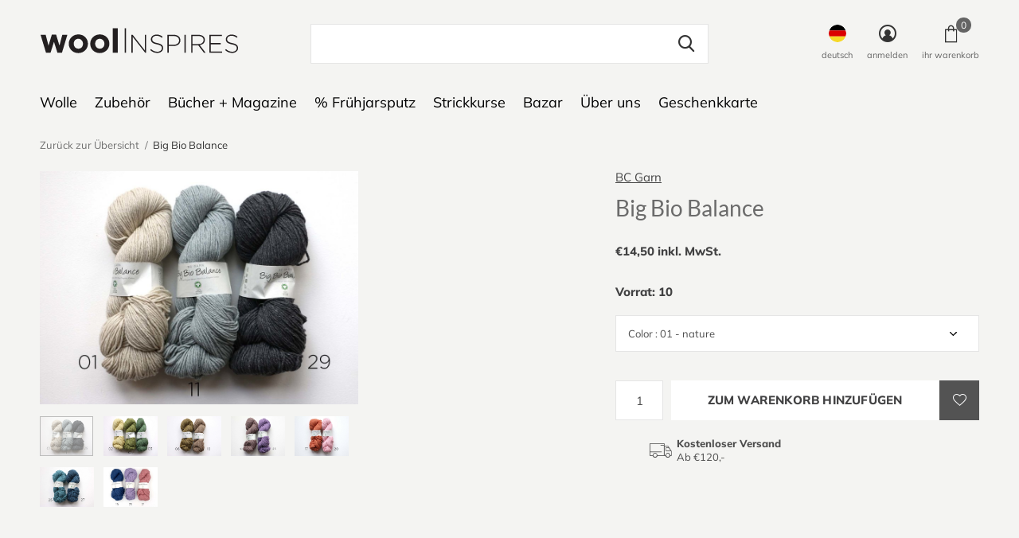

--- FILE ---
content_type: text/html;charset=utf-8
request_url: https://www.woolinspires.com/de/big-bio-balance.html
body_size: 12498
content:
<!doctype html>
<html class="new no-usp " lang="de" dir="ltr">
	<head>
        <meta charset="utf-8"/>
<!-- [START] 'blocks/head.rain' -->
<!--

  (c) 2008-2026 Lightspeed Netherlands B.V.
  http://www.lightspeedhq.com
  Generated: 03-01-2026 @ 20:35:17

-->
<link rel="canonical" href="https://www.woolinspires.com/de/big-bio-balance.html"/>
<link rel="alternate" href="https://www.woolinspires.com/de/index.rss" type="application/rss+xml" title="Neue Produkte"/>
<meta name="robots" content="noodp,noydir"/>
<meta property="og:url" content="https://www.woolinspires.com/de/big-bio-balance.html?source=facebook"/>
<meta property="og:site_name" content="Compagnie des Laines s.à r.l."/>
<meta property="og:title" content="Big Bio Balance"/>
<meta property="og:image" content="https://cdn.webshopapp.com/shops/313170/files/426714108/bc-garn-big-bio-balance.jpg"/>
<!--[if lt IE 9]>
<script src="https://cdn.webshopapp.com/assets/html5shiv.js?2025-02-20"></script>
<![endif]-->
<!-- [END] 'blocks/head.rain' -->
		<meta charset="utf-8">
		<meta http-equiv="x-ua-compatible" content="ie=edge">
		<title>Big Bio Balance - Compagnie des Laines s.à r.l.</title>
		<meta name="description" content="">
		<meta name="keywords" content="BC, Garn, Big, Bio, Balance">
		<meta name="theme-color" content="#ffffff">
		<meta name="MobileOptimized" content="320">
		<meta name="HandheldFriendly" content="true">
		<meta name="viewport" content="width=device-width,initial-scale=1,maximum-scale=1,viewport-fit=cover,shrink-to-fit=no">
		<meta name="author" content="https://www.dmws.nl">
		<link rel="preload" as="style" href="https://cdn.webshopapp.com/assets/gui-2-0.css?2025-02-20">
		<link rel="preload" as="style" href="https://cdn.webshopapp.com/assets/gui-responsive-2-0.css?2025-02-20">
				<link rel="preload" as="style" href="https://cdn.webshopapp.com/shops/313170/themes/175475/assets/fixed.css?20251205153430">
    <link rel="preload" as="style" href="https://cdn.webshopapp.com/shops/313170/themes/175475/assets/screen.css?20251205153430">
		<link rel="preload" as="style" href="https://cdn.webshopapp.com/shops/313170/themes/175475/assets/custom.css?20251205153430">
		<link rel="preload" as="font" href="https://cdn.webshopapp.com/shops/313170/themes/175475/assets/icomoon.woff2?20251205153430">
		<link rel="preload" as="script" href="https://cdn.webshopapp.com/assets/jquery-1-9-1.js?2025-02-20">
		<link rel="preload" as="script" href="https://cdn.webshopapp.com/assets/jquery-ui-1-10-1.js?2025-02-20">
		<link rel="preload" as="script" href="https://cdn.webshopapp.com/shops/313170/themes/175475/assets/scripts.js?20251205153430">
		<link rel="preload" as="script" href="https://cdn.webshopapp.com/shops/313170/themes/175475/assets/custom.js?20251205153430">
    <link rel="preload" as="script" href="https://cdn.webshopapp.com/assets/gui.js?2025-02-20">
			<link rel="stylesheet" media="screen" href="https://cdn.webshopapp.com/assets/gui-2-0.css?2025-02-20">
		<link rel="stylesheet" media="screen" href="https://cdn.webshopapp.com/assets/gui-responsive-2-0.css?2025-02-20">
    <link rel="stylesheet" media="screen" href="https://cdn.webshopapp.com/shops/313170/themes/175475/assets/fixed.css?20251205153430">
		<link rel="stylesheet" media="screen" href="https://cdn.webshopapp.com/shops/313170/themes/175475/assets/screen.css?20251205153430">
		<link rel="stylesheet" media="screen" href="https://cdn.webshopapp.com/shops/313170/themes/175475/assets/custom.css?20251205153430">
		<link rel="icon" type="image/x-icon" href="https://cdn.webshopapp.com/shops/313170/themes/175475/v/473576/assets/favicon.png?20210119131358">
		<link rel="apple-touch-icon" href="https://cdn.webshopapp.com/shops/313170/themes/175475/assets/apple-touch-icon.png?20251205153430">
		<link rel="mask-icon" href="https://cdn.webshopapp.com/shops/313170/themes/175475/assets/safari-pinned-tab.svg?20251205153430" color="#000000">
		<link rel="manifest" href="https://cdn.webshopapp.com/shops/313170/themes/175475/assets/manifest.json?20251205153430">
		<link rel="preconnect" href="https://ajax.googleapis.com">
		<link rel="preconnect" href="//cdn.webshopapp.com/">
			<link rel="dns-prefetch" href="https://ajax.googleapis.com">
		<link rel="dns-prefetch" href="//cdn.webshopapp.com/">	
    <script src="https://cdn.webshopapp.com/assets/jquery-1-9-1.js?2025-02-20"></script>
   <script src="https://cdn.webshopapp.com/assets/jquery-ui-1-10-1.js?2025-02-20"></script>
   
		<meta name="msapplication-config" content="https://cdn.webshopapp.com/shops/313170/themes/175475/assets/browserconfig.xml?20251205153430">
<meta property="og:title" content="Big Bio Balance">
<meta property="og:type" content="website"> 
<meta property="og:description" content="">
<meta property="og:site_name" content="Compagnie des Laines s.à r.l.">
<meta property="og:url" content="https://www.woolinspires.com/">
<meta property="og:image" content="https://cdn.webshopapp.com/shops/313170/files/426714108/300x250x2/bc-garn-big-bio-balance.jpg">
<meta itemprop="price" content="14.50"><meta itemprop="priceCurrency" content="EUR">
<meta name="twitter:title" content="Big Bio Balance">
<meta name="twitter:description" content="">
<meta name="twitter:site" content="Compagnie des Laines s.à r.l.">
<meta name="twitter:card" content="https://cdn.webshopapp.com/shops/313170/themes/175475/assets/logo.png?20251205153430">
<meta name="twitter:image" content="https://cdn.webshopapp.com/shops/313170/themes/175475/v/473719/assets/banner-grid-banner-1-image.jpg?20210119135403">
<script type="application/ld+json">
  [
        {
      "@context": "http://schema.org",
      "@type": "Product", 
      "name": "BC Garn Big Bio Balance",
      "url": "https://www.woolinspires.com/de/big-bio-balance.html",
      "brand": "BC Garn",            "image": "https://cdn.webshopapp.com/shops/313170/files/426714108/300x250x2/bc-garn-big-bio-balance.jpg",                        "offers": {
        "@type": "Offer",
        "price": "14.50",        "url": "https://www.woolinspires.com/de/big-bio-balance.html",
        "priceValidUntil": "2027-01-03",
        "priceCurrency": "EUR",
          "availability": "https://schema.org/InStock",
          "inventoryLevel": "10"
              }
          },
        {
      "@context": "http://schema.org/",
      "@type": "Organization",
      "url": "https://www.woolinspires.com/",
      "name": "Compagnie des Laines s.à r.l.",
      "legalName": "Compagnie des Laines s.à r.l.",
      "description": "",
      "logo": "https://cdn.webshopapp.com/shops/313170/themes/175475/assets/logo.png?20251205153430",
      "image": "https://cdn.webshopapp.com/shops/313170/themes/175475/v/473719/assets/banner-grid-banner-1-image.jpg?20210119135403",
      "contactPoint": {
        "@type": "ContactPoint",
        "contactType": "Customer service",
        "telephone": "+ 352 621 46 00 04"
      },
      "address": {
        "@type": "PostalAddress",
        "streetAddress": "78, boulevard Napoléon L ",
        "addressLocality": "L - 2210 Luxembourg",
        "postalCode": "",
        "addressCountry": "DE"
      }
         
    },
    { 
      "@context": "http://schema.org", 
      "@type": "WebSite", 
      "url": "https://www.woolinspires.com/", 
      "name": "Compagnie des Laines s.à r.l.",
      "description": "",
      "author": [
        {
          "@type": "Organization",
          "url": "https://www.dmws.nl/",
          "name": "DMWS B.V.",
          "address": {
            "@type": "PostalAddress",
            "streetAddress": "Klokgebouw 195 (Strijp-S)",
            "addressLocality": "Eindhoven",
            "addressRegion": "NB",
            "postalCode": "5617 AB",
            "addressCountry": "NL"
          }
        }
      ]
    }
  ]
</script>    	</head>
	<body>
  	    <ul class="hidden-data hidden"><li>313170</li><li>175475</li><li>ja</li><li>de</li><li>live</li><li>info//woolinspires/com</li><li>https://www.woolinspires.com/de/</li></ul><div id="root" ><header id="top" class=" static"><p id="logo" ><a href="https://www.woolinspires.com/de/" accesskey="h"><img src="https://cdn.webshopapp.com/shops/313170/files/354803427/woolinspires-logo-co.svg" alt="Compagnie des Laines s.à r.l."></a></p><nav id="skip"><ul><li><a href="#nav" accesskey="n">Ga naar navigatie (n)</a></li><li><a href="#content" accesskey="c">Ga naar inhoud (c)</a></li><li><a href="#footer" accesskey="f">Ga naar footer (f)</a></li></ul></nav><nav id="nav" aria-label="Wählen Sie eine Kategorie" class=""><ul><li ><a  href="https://www.woolinspires.com/de/wolle/">Wolle</a><div><div><h3><a href="https://www.woolinspires.com/de/wolle/alle-andere-garne/">alle andere Garne</a></h3><ul><li><a href="https://www.woolinspires.com/de/wolle/alle-andere-garne/mohair/">Mohair</a></li><li><a href="https://www.woolinspires.com/de/wolle/alle-andere-garne/tweed/">Tweed</a></li></ul></div><div><h3><a href="https://www.woolinspires.com/de/wolle/ganzjahresgarne/">Ganzjahresgarne</a></h3></div><div><h3><a href="https://www.woolinspires.com/de/wolle/wintergarne/">Wintergarne</a></h3></div><div><h3><a href="https://www.woolinspires.com/de/wolle/sommergarne/">Sommergarne</a></h3></div><div><h3><a href="https://www.woolinspires.com/de/wolle/sockengarn/">Sockengarn</a></h3></div></div></li><li ><a  href="https://www.woolinspires.com/de/zubehoer/">Zubehör</a><div><div><h3><a href="https://www.woolinspires.com/de/zubehoer/stricknadeln/">Stricknadeln</a></h3><ul><li><a href="https://www.woolinspires.com/de/zubehoer/stricknadeln/stricknadeln/">Stricknadeln</a><ul class="mobily-only"><li><a href="https://www.woolinspires.com/de/zubehoer/stricknadeln/stricknadeln/stricknadeln/">Stricknadeln</a></li><li><a href="https://www.woolinspires.com/de/zubehoer/stricknadeln/stricknadeln/rundstricknadeln/">Rundstricknadeln</a></li><li><a href="https://www.woolinspires.com/de/zubehoer/stricknadeln/stricknadeln/wechselsysteme/">Wechselsysteme</a><ul><li><a href="https://www.woolinspires.com/de/zubehoer/stricknadeln/stricknadeln/wechselsysteme/spitzen-kabel/">Spitzen + Kabel</a></li></ul></li><li><a href="https://www.woolinspires.com/de/zubehoer/stricknadeln/stricknadeln/nadelspiel/">Nadelspiel </a><ul><li><a href="https://www.woolinspires.com/de/zubehoer/stricknadeln/stricknadeln/nadelspiel/crasytrio/">CraSyTrio</a></li></ul></li></ul></li><li><a href="https://www.woolinspires.com/de/zubehoer/stricknadeln/haken/">Haken</a></li></ul></div><div><h3><a href="https://www.woolinspires.com/de/zubehoer/zubehoer/">Zubehör</a></h3><ul><li><a href="https://www.woolinspires.com/de/zubehoer/zubehoer/wollnadeln/">Wollnadeln</a></li><li><a href="https://www.woolinspires.com/de/zubehoer/zubehoer/zopfnadeln/">Zopfnadeln</a></li><li><a href="https://www.woolinspires.com/de/zubehoer/zubehoer/reihenzaehler/">Reihenzähler</a></li><li><a href="https://www.woolinspires.com/de/zubehoer/zubehoer/stecknadeln/">Stecknadeln</a></li><li><a href="https://www.woolinspires.com/de/zubehoer/zubehoer/messgeraete/">Messgeräte</a></li><li><a href="https://www.woolinspires.com/de/zubehoer/zubehoer/maschenmarkierer/">Maschenmarkierer</a></li><li><a href="https://www.woolinspires.com/de/zubehoer/zubehoer/keine-masche-wird-verloren/">Keine Masche wird verloren</a></li><li><a href="https://www.woolinspires.com/de/zubehoer/zubehoer/marking-boards/">marking boards</a></li><li><a href="https://www.woolinspires.com/de/zubehoer/zubehoer/maschenhalter/">Maschenhalter</a></li></ul></div><div><h3><a href="https://www.woolinspires.com/de/zubehoer/blockieren/">Blockieren</a></h3></div><div><h3><a href="https://www.woolinspires.com/de/zubehoer/kurzwaren/">Kurzwaren</a></h3><ul><li><a href="https://www.woolinspires.com/de/zubehoer/kurzwaren/diy/">DIY</a></li><li><a href="https://www.woolinspires.com/de/zubehoer/kurzwaren/scheeren/">Scheeren</a></li><li><a href="https://www.woolinspires.com/de/zubehoer/kurzwaren/mending/">Mending</a></li></ul></div><div><h3><a href="https://www.woolinspires.com/de/zubehoer/taschen/">Taschen</a></h3></div><div><h3><a href="https://www.woolinspires.com/de/zubehoer/accessoires-tricot/">accessoires tricot</a></h3></div><div><h3><a href="https://www.woolinspires.com/de/zubehoer/waschen-und-pflegen/">Waschen und Pflegen</a></h3></div><div><h3><a href="https://www.woolinspires.com/de/zubehoer/sticken/">Sticken</a></h3></div><div><h3><a href="https://www.woolinspires.com/de/zubehoer/lavage/">Lavage</a></h3></div></div></li><li ><a  href="https://www.woolinspires.com/de/buecher-magazine/">Bücher + Magazine</a><div><div><h3><a href="https://www.woolinspires.com/de/buecher-magazine/buecher/">Bücher</a></h3></div><div><h3><a href="https://www.woolinspires.com/de/buecher-magazine/magazine/">Magazine</a></h3></div></div></li><li ><a  href="https://www.woolinspires.com/de/fruehjarsputz/">% Frühjarsputz</a></li><li ><a  href="https://www.woolinspires.com/de/strickkurse/">Strickkurse</a></li><li ><a  href="https://www.woolinspires.com/de/bazar/">Bazar</a><div><div><h3><a href="https://www.woolinspires.com/de/bazar/filz-und-weiteres/">Filz und weiteres</a></h3></div></div></li><li ><a  href="https://www.woolinspires.com/de/ueber-uns/">Über uns</a></li><li ><a  href="https://www.woolinspires.com/de/buy-gift-card/">Geschenkkarte</a></li></ul><ul><li class="search"><a href="./"><i class="icon-zoom2"></i><span>suchen</span></a></li><li class="lang"><a class="nl" href="./"><img src="https://cdn.webshopapp.com/shops/313170/themes/175475/assets/flag-de.svg?20251205153430" alt="Deutsch" width="22" height="22"><span>deutsch</span></a><ul><li><a title="Deutsch" lang="de" href="https://www.woolinspires.com/de/go/product/140872446"><img src="https://cdn.webshopapp.com/shops/313170/themes/175475/assets/flag-de.svg?20251205153430" alt="Deutsch" width="18" height="18"><span>Deutsch</span></a></li><li><a title="English" lang="en" href="https://www.woolinspires.com/en/go/product/140872446"><img src="https://cdn.webshopapp.com/shops/313170/themes/175475/assets/flag-en.svg?20251205153430" alt="English" width="18" height="18"><span>English</span></a></li><li><a title="Français" lang="fr" href="https://www.woolinspires.com/fr/go/product/140872446"><img src="https://cdn.webshopapp.com/shops/313170/themes/175475/assets/flag-fr.svg?20251205153430" alt="Français" width="18" height="18"><span>Français</span></a></li></ul></li><li class="login"><a href=""><i class="icon-user-circle"></i><span>anmelden</span></a></li><li class="fav"><a class="open-login"><i class="icon-heart-strong"></i><span>wunschzettel</span><span class="no items" data-wishlist-items>0</span></a></li><li class="cart"><a href="https://www.woolinspires.com/de/cart/"><i class="icon-bag3"></i><span>ihr warenkorb</span><span class="no">0</span></a></li></ul></nav><form action="https://www.woolinspires.com/de/search/" method="get" id="formSearch" data-search-type="desktop"><p><label for="q">Suchen...</label><input id="q" name="q" type="search" value="" autocomplete="off" required data-input="desktop"><button type="submit">Suchen</button></p><div class="search-autocomplete" data-search-type="desktop"><ul class="list-cart small m0"></ul></div></form><div class="module-product-bar"><figure><img src="https://dummyimage.com/45x45/fff.png/fff" data-src="https://cdn.webshopapp.com/shops/313170/files/426714108/90x90x1/big-bio-balance.jpg" alt="Big Bio Balance" width="45" height="45"></figure><h3>BC Garn Big Bio Balance</h3><p class="price">
      €14,50
          </p><p class="link-btn"><a href="https://www.woolinspires.com/de/cart/add/278129627/">Zum Warenkorb hinzufügen</a></p></div></header><main id="content"><nav class="nav-breadcrumbs desktop-only"><ul><li><a href="https://www.woolinspires.com/de/">Zurück zur Übersicht</a></li><li>Big Bio Balance</li></ul></nav><article class="module-product"><ul class="list-slider"><li ><a data-fancybox-group="gallery" href="https://cdn.webshopapp.com/shops/313170/files/426714108/image.jpg"><img src="https://cdn.webshopapp.com/shops/313170/files/426714108/900x660x1/bc-garn-big-bio-balance.jpg" alt="Big Bio Balance" ></a><ul class="label"><li class="btn  active mobile-only"><a href="javascript:;" class="add-to-wishlist" data-url="https://www.woolinspires.com/de/account/wishlistAdd/140872446/?variant_id=278129627" data-id="140872446"><i class="icon-heart-outline"></i><span>Zur Wunschliste hinzufügen</span></a></li></ul></li><li ><a data-fancybox-group="gallery" href="https://cdn.webshopapp.com/shops/313170/files/426714076/image.jpg"><img src="https://cdn.webshopapp.com/shops/313170/files/426714076/900x660x1/bc-garn-big-bio-balance.jpg" alt="Big Bio Balance" ></a></li><li ><a data-fancybox-group="gallery" href="https://cdn.webshopapp.com/shops/313170/files/426714109/image.jpg"><img src="https://cdn.webshopapp.com/shops/313170/files/426714109/900x660x1/bc-garn-big-bio-balance.jpg" alt="Big Bio Balance" ></a></li><li ><a data-fancybox-group="gallery" href="https://cdn.webshopapp.com/shops/313170/files/426714110/image.jpg"><img src="https://cdn.webshopapp.com/shops/313170/files/426714110/900x660x1/bc-garn-big-bio-balance.jpg" alt="Big Bio Balance" ></a></li><li ><a data-fancybox-group="gallery" href="https://cdn.webshopapp.com/shops/313170/files/426714111/image.jpg"><img src="https://cdn.webshopapp.com/shops/313170/files/426714111/900x660x1/bc-garn-big-bio-balance.jpg" alt="Big Bio Balance" ></a></li><li ><a data-fancybox-group="gallery" href="https://cdn.webshopapp.com/shops/313170/files/426714113/image.jpg"><img src="https://cdn.webshopapp.com/shops/313170/files/426714113/900x660x1/bc-garn-big-bio-balance.jpg" alt="Big Bio Balance" ></a></li><li ><a data-fancybox-group="gallery" href="https://cdn.webshopapp.com/shops/313170/files/472714549/image.jpg"><img src="https://cdn.webshopapp.com/shops/313170/files/472714549/900x660x1/bc-garn-big-bio-balance.jpg" alt="Big Bio Balance" ></a></li></ul><div><header><p><a href="https://www.woolinspires.com/de/brands/bc-garn/">BC Garn</a></p><h1>Big Bio Balance</h1></header><form action="https://www.woolinspires.com/de/cart/add/278129627/" id="product_configure_form" method="post" class="form-product" data-url="https://www.woolinspires.com/de/cart/add/278129627/"><div class="fieldset"><p class="price">
          €14,50 inkl. MwSt.
                                                </p><p class="in-stock-positive"><span class="strong">
                                      Vorrat: 10              
              
                                  </span></p><p><label for="custom-variant-selection" class="hidden">Bitte wählen Sie</label><select id="custom-variant-selection" name="fpm" data-link="Show size chart" data-href="./" onchange="location = this.value;"><option value="https://www.woolinspires.com/de/big-bio-balance.html?id=278129627" selected >Color : 01 - nature</option><option value="https://www.woolinspires.com/de/big-bio-balance.html?id=280851504"  >Color : 02 - jaune pâle</option><option value="https://www.woolinspires.com/de/big-bio-balance.html?id=281817589"  >Color : 03 - herbe</option><option value="https://www.woolinspires.com/de/big-bio-balance.html?id=280851430"  >Color : 04 - anis</option><option value="https://www.woolinspires.com/de/big-bio-balance.html?id=280851431"  >Color : 06 - mousse</option><option value="https://www.woolinspires.com/de/big-bio-balance.html?id=281817596"  >Color : 10 - taupe</option><option value="https://www.woolinspires.com/de/big-bio-balance.html?id=281817641"  >Color : 11 - argenté</option><option value="https://www.woolinspires.com/de/big-bio-balance.html?id=315610873"  >Color : 14 - graphite</option><option value="https://www.woolinspires.com/de/big-bio-balance.html?id=285517171"  >Color : 15 - navy</option><option value="https://www.woolinspires.com/de/big-bio-balance.html?id=280851432"  >Color : 17 - orange</option><option value="https://www.woolinspires.com/de/big-bio-balance.html?id=281817651"  >Color : 18 - sable</option><option value="https://www.woolinspires.com/de/big-bio-balance.html?id=281817664"  >Color : 20 - rose</option><option value="https://www.woolinspires.com/de/big-bio-balance.html?id=302955557"  >Color : 21 - rouge pâle</option><option value="https://www.woolinspires.com/de/big-bio-balance.html?id=281817684"  >Color : 23 - lila</option><option value="https://www.woolinspires.com/de/big-bio-balance.html?id=280851433"  >Color : 25 - océan</option><option value="https://www.woolinspires.com/de/big-bio-balance.html?id=280851434"  >Color : 27 - marine</option><option value="https://www.woolinspires.com/de/big-bio-balance.html?id=280851439"  >Color : 29 - anthracite</option><option value="https://www.woolinspires.com/de/big-bio-balance.html?id=315611465"  >Color : 34 - dusty pink</option><option value="https://www.woolinspires.com/de/big-bio-balance.html?id=311301631"  >Color : 35 - bleu foncé</option><option value="https://www.woolinspires.com/de/big-bio-balance.html?id=314963549"  >Color : 36 - brown</option></select></p><input type="hidden" name="bundle_id" id="product_configure_bundle_id" value=""><div class="product-configure"><div class="product-configure-options" aria-label="Select an option of the product. This will reload the page to show the new option." role="region"><div class="product-configure-options-option"><label for="product_configure_option_color">Color: <em aria-hidden="true">*</em></label><select name="matrix[color]" id="product_configure_option_color" onchange="document.getElementById('product_configure_form').action = 'https://www.woolinspires.com/de/product/matrix/140872446/'; document.getElementById('product_configure_form').submit();" aria-required="true"><option value="01+-+nature" selected="selected">01 - nature</option><option value="02+-+jaune+p%C3%A2le">02 - jaune pâle</option><option value="03+-+herbe">03 - herbe</option><option value="04+-+anis">04 - anis</option><option value="06+-+mousse">06 - mousse</option><option value="10+-+taupe">10 - taupe</option><option value="11+-+argent%C3%A9">11 - argenté</option><option value="14+-+graphite">14 - graphite</option><option value="15+-+navy">15 - navy</option><option value="17+-+orange">17 - orange</option><option value="18+-+sable">18 - sable</option><option value="20+-+rose">20 - rose</option><option value="21+-+rouge+p%C3%A2le">21 - rouge pâle</option><option value="23+-+lila">23 - lila</option><option value="25+-+oc%C3%A9an">25 - océan</option><option value="27+-+marine">27 - marine</option><option value="29+-+anthracite">29 - anthracite</option><option value="34+-+dusty+pink">34 - dusty pink</option><option value="35+-+bleu+fonc%C3%A9">35 - bleu foncé</option><option value="36+-+brown">36 - brown</option></select><div class="product-configure-clear"></div></div></div><input type="hidden" name="matrix_non_exists" value=""></div></div><p class="submit m15"><input type="number" name="quantity" value="1"><button class="add-to-cart-button" type="submit">Zum Warenkorb hinzufügen</button><a href="javascript:;" class="open-login"><i class="icon-heart-outline"></i><span>Login für die wishlist</span></a></p><ul class="list-usp"><li><i class="icon-truck"></i><span class="strong">Kostenloser Versand</span> Ab €120,-</li></ul></form></div></article><div class="cols-d m70 product-content"><article><h5 class="s28 m10">Produktbeschreibung</h5><p>55% zertifizierte reine Bio-Wolle, 45 % zertifizierte reine Bio-Baumwolle<br />100 gr / 230 m</p><p>Aig 3.75 - 5 mm<br />Feinheit 10 x 10 cm - 18 M. x 27 R.</p><p>Eine dicke Mischung aus Wolle und Baumwolle, gut gemacht. Wir brauchten eine dickere Wollmischung für die Übergangszeit. Das Garn hat einen weichen Touch, bleibt fest und seine Garndefinition ist der von Baumwolle sehr ähnlich. Es ist die dickere Version des Klassikers Bio Balance.</p><p>Zurzeit stricke ich die Strickjacke <a href="https://www.ravelry.com/patterns/dont-ask">Don't ask</a> von Isabell Kraemer. (Siehe Foto der contiguous Schultermethode). Aber ein nächstes Projekt könnte der <a href="https://www.ravelry.com/patterns/library/super-simple-summer-sweater">Super Simple Summer Pullover</a> von Joji Locatelli sein.</p></article></div><article class="m40"><header class="heading-mobile text-left"><h5 class="s28 m10">Verwandte Produkte</h5></header><ul class="list-collection slider"><li class=" " data-url="https://www.woolinspires.com/de/bio-balance.html?format=json" data-image-size="410x610x"><div class="img"><figure><a href="https://www.woolinspires.com/de/bio-balance.html"><img src="https://dummyimage.com/900x660/fff.png/fff" data-src="https://cdn.webshopapp.com/shops/313170/files/474669690/900x660x1/bio-balance.jpg" alt="Bio Balance" width="310" height="430" class="first-image"></a></figure><form action="https://www.woolinspires.com/de/cart/add/237608274/" method="post" class="variant-select-snippet" data-novariantid="118617129" data-problem="https://www.woolinspires.com/de/bio-balance.html"><p><span class="variant"><select></select></span><button class="add-size-to-cart full-width" type="">Zum Warenkorb hinzufügen</button></p></form><p class="btn"><a href="javascript:;" class="open-login"><i class="icon-heart"></i><span>Login für die wishlist</span></a></p></div><ul class="label"></ul><p>BC Garn</p><h3 ><a href="https://www.woolinspires.com/de/bio-balance.html">Bio Balance</a></h3><p class="price">€6,90              </p></li><li class=" " data-url="https://www.woolinspires.com/de/fino-organic-cotton-organic-wool.html?format=json" data-image-size="410x610x"><div class="img"><figure><a href="https://www.woolinspires.com/de/fino-organic-cotton-organic-wool.html"><img src="https://dummyimage.com/900x660/fff.png/fff" data-src="https://cdn.webshopapp.com/shops/313170/files/397190488/900x660x1/fino-organic-cotton-organic-wool.jpg" alt="Fino - organic cotton + organic wool" width="310" height="430" class="first-image"></a></figure><form action="https://www.woolinspires.com/de/cart/add/259396619/" method="post" class="variant-select-snippet" data-novariantid="122264478" data-problem="https://www.woolinspires.com/de/fino-organic-cotton-organic-wool.html"><p><span class="variant"><select></select></span><button class="add-size-to-cart full-width" type="">Zum Warenkorb hinzufügen</button></p></form><p class="btn"><a href="javascript:;" class="open-login"><i class="icon-heart"></i><span>Login für die wishlist</span></a></p></div><ul class="label"></ul><p>Onion</p><h3 ><a href="https://www.woolinspires.com/de/fino-organic-cotton-organic-wool.html">Fino - organic cotton + organic wool</a></h3><p class="price">€3,90              </p></li><li class=" " data-url="https://www.woolinspires.com/de/mondim-118774339.html?format=json" data-image-size="410x610x"><div class="img"><figure><a href="https://www.woolinspires.com/de/mondim-118774339.html"><img src="https://dummyimage.com/900x660/fff.png/fff" data-src="https://cdn.webshopapp.com/shops/313170/files/420661276/900x660x1/mondim.jpg" alt="Mondim" width="310" height="430" class="first-image"></a></figure><form action="https://www.woolinspires.com/de/cart/add/237864807/" method="post" class="variant-select-snippet" data-novariantid="118774339" data-problem="https://www.woolinspires.com/de/mondim-118774339.html"><p><span class="variant"><select></select></span><button class="add-size-to-cart full-width" type="">Zum Warenkorb hinzufügen</button></p></form><p class="btn"><a href="javascript:;" class="open-login"><i class="icon-heart"></i><span>Login für die wishlist</span></a></p></div><ul class="label"></ul><p>Retrosaria Rosa Pomar</p><h3 ><a href="https://www.woolinspires.com/de/mondim-118774339.html">Mondim</a></h3><p class="price">€10,70              </p></li></ul></article></main><aside id="cart"><h5>Ihr Warenkorb</h5><p>
    Keine Artikel in Ihrem Warenkorb...
  </p><p class="submit"><span><span>Kostenlose Lieferung ab Betrag</span> €120,00</span><span class="strong"><span>Gesamt inkl. MwSt</span> €0,00</span><a href="https://www.woolinspires.com/de/cart/">Kasse</a></p></aside><form action="https://www.woolinspires.com/de/account/loginPost/" method="post" id="login"><h5>anmelden</h5><p><label for="lc">E-Mail-Adresse</label><input type="email" id="lc" name="email" autocomplete='email' placeholder="E-Mail-Adresse" required></p><p><label for="ld">Passwort</label><input type="password" id="ld" name="password" autocomplete='current-password' placeholder="Passwort" required><a href="https://www.woolinspires.com/de/account/password/">Passwort vergessen?</a></p><p><button class="side-login-button" type="submit">anmelden</button></p><footer><ul class="list-checks"><li>Alle Ihre Bestellungen und Rücksendungen an einem Ort</li><li>Der Bestellvorgang ist noch schneller</li><li>Ihr Einkaufswagen wird immer und überall gespeichert</li></ul><p class="link-btn"><a class="" href="https://www.woolinspires.com/de/account/register/">Benutzerkonto anlegen</a></p></footer><input type="hidden" name="key" value="f5bc680ae8efaff2b87fd578821487de" /><input type="hidden" name="type" value="login" /></form><p id="compare-btn" ><a class="open-compare"><i class="icon-compare"></i><span>vergleichen</span><span class="compare-items" data-compare-items>0</span></a></p><aside id="compare"><h5>Produkte vergleichen</h5><ul class="list-cart compare-products"></ul><p class="submit"><span>You can compare a maximum of 5 products</span><a href="https://www.woolinspires.com/de/compare/">Vergleich starten</a></p></aside><footer id="footer"><!-- <form id="formNewsletter" action="" method="post" class="form-newsletter"><input type="hidden" name="key" value="" /><h2 class="gui-page-title"></h2><p></p><p><label for="formNewsletterEmail"></label><input type="email" id="formNewsletterEmail" name="email" required><button type="submit" class="submit-newsletter"></button></p></form>--><nav><div><h3>Kundendienst</h3><ul><li><a href="https://www.woolinspires.com/de/service/about/">Impressum</a></li><li><a href="https://www.woolinspires.com/de/service/general-terms-conditions/">Allgemeine Verkaufsbedingungen</a></li><li><a href="https://www.woolinspires.com/de/service/disclaimer/">Widerrufsbelehrung</a></li><li><a href="https://www.woolinspires.com/de/service/privacy-policy/">Datenschutzerklärung</a></li><li><a href="https://www.woolinspires.com/de/service/payment-methods/">Versand- und Zahlungsinformation</a></li><li><a href="https://www.woolinspires.com/de/service/">Kontakt</a></li><li><a href="https://www.woolinspires.com/de/service/popup/">Strickkino</a></li><li><a href="https://www.woolinspires.com/de/service/news/">1535° _ Öffnungszeiten des Ladens</a></li><li><a href="https://www.woolinspires.com/de/service/agenda/">Termine + Märkte</a></li></ul></div><div><h3>Mein Konto</h3><ul><li><a href="https://www.woolinspires.com/de/account/" title="Kundenkonto anlegen">Kundenkonto anlegen</a></li><li><a href="https://www.woolinspires.com/de/account/orders/" title="Meine Bestellungen">Meine Bestellungen</a></li><li><a href="https://www.woolinspires.com/de/account/wishlist/" title="Mein Wunschzettel">Mein Wunschzettel</a></li></ul></div><div><h3>Kategorien</h3><ul><li><a href="https://www.woolinspires.com/de/wolle/">Wolle</a></li><li><a href="https://www.woolinspires.com/de/zubehoer/">Zubehör</a></li><li><a href="https://www.woolinspires.com/de/buecher-magazine/">Bücher + Magazine</a></li><li><a href="https://www.woolinspires.com/de/fruehjarsputz/">% Frühjarsputz</a></li><li><a href="https://www.woolinspires.com/de/strickkurse/">Strickkurse</a></li><li><a href="https://www.woolinspires.com/de/bazar/">Bazar</a></li><li><a href="https://www.woolinspires.com/de/ueber-uns/">Über uns</a></li></ul></div><div><h3>Impressum</h3><ul class="contact-footer m10"><li><span class="strong">Compagnie des Laines s.à r.l. </span></li><li>78, boulevard Napoléon L </li><li></li><li>L - 2210 Luxembourg</li></ul><ul class="contact-footer m10"><li>N° TVA LU 27054877</li><li>N° d’établissement 10049502/0</li><li>RCS B 189215</li><li>Matricule social 2014 24 39086</li></ul></div><div class="double"><ul class="link-btn"><li><a href="tel:+ 352 621 46 00 04" class="a">Rufen Sie an</a></li><li><a href="/cdn-cgi/l/email-protection#31585f575e71465e5e5d585f4241584354421f525e5c" class="a">Email</a></li></ul></div><figure><img data-src="https://cdn.webshopapp.com/shops/313170/themes/175475/assets/logo-upload-footer.png?20251205153430" alt="Compagnie des Laines s.à r.l." width="180" height="40"></figure></nav><ul class="list-payments"><li><img data-src="https://cdn.webshopapp.com/shops/313170/themes/175475/assets/z-cash.png?20251205153430" alt="cash" width="45" height="21"></li><li><img data-src="https://cdn.webshopapp.com/shops/313170/themes/175475/assets/z-mastercard.png?20251205153430" alt="mastercard" width="45" height="21"></li><li><img data-src="https://cdn.webshopapp.com/shops/313170/themes/175475/assets/z-visa.png?20251205153430" alt="visa" width="45" height="21"></li><li><img data-src="https://cdn.webshopapp.com/shops/313170/themes/175475/assets/z-visaelectron.png?20251205153430" alt="visaelectron" width="45" height="21"></li><li><img data-src="https://cdn.webshopapp.com/shops/313170/themes/175475/assets/z-cartesbancaires.png?20251205153430" alt="cartesbancaires" width="45" height="21"></li><li><img data-src="https://cdn.webshopapp.com/shops/313170/themes/175475/assets/z-banktransfer.png?20251205153430" alt="banktransfer" width="45" height="21"></li></ul></footer><script data-cfasync="false" src="/cdn-cgi/scripts/5c5dd728/cloudflare-static/email-decode.min.js"></script><script>
   var mobilemenuOpenSubsOnly = '0';
    	var instaUser = '';
   	var amount = '12';
 	    var showSecondImage = 1;
  var newsLetterSeconds = '3';
   var test = 'test';
	var basicUrl = 'https://www.woolinspires.com/de/';
  var ajaxTranslations = {"Add to cart":"Zum Warenkorb hinzuf\u00fcgen","Wishlist":"Wunschzettel","Add to wishlist":"Zur Wunschliste hinzuf\u00fcgen","Compare":"Vergleichen","Add to compare":"Zum Vergleich hinzuf\u00fcgen","Brands":"Marken","Discount":"Rabatt","Delete":"L\u00f6schen","Total excl. VAT":"Insgesamt exkl. MwSt.","Shipping costs":"Versandkosten","Total incl. VAT":"Gesamt inkl. MwSt","Read more":"Lesen Sie mehr","Read less":"Weniger lesen","No products found":"Keine Produkte gefunden","View all results":"Alle Ergebnisse anzeigen","":""};
  var categories_shop = {"10559248":{"id":10559248,"parent":0,"path":["10559248"],"depth":1,"image":354989216,"type":"category","url":"wolle","title":"Wolle","description":"","count":210,"subs":{"10559283":{"id":10559283,"parent":10559248,"path":["10559283","10559248"],"depth":2,"image":0,"type":"category","url":"wolle\/alle-andere-garne","title":"alle andere Garne","description":"","count":161,"subs":{"12072628":{"id":12072628,"parent":10559283,"path":["12072628","10559283","10559248"],"depth":3,"image":0,"type":"category","url":"wolle\/alle-andere-garne\/mohair","title":"Mohair","description":"","count":13},"12441087":{"id":12441087,"parent":10559283,"path":["12441087","10559283","10559248"],"depth":3,"image":0,"type":"category","url":"wolle\/alle-andere-garne\/tweed","title":"Tweed","description":"","count":8}}},"12441074":{"id":12441074,"parent":10559248,"path":["12441074","10559248"],"depth":2,"image":0,"type":"category","url":"wolle\/ganzjahresgarne","title":"Ganzjahresgarne","description":"","count":58},"12441073":{"id":12441073,"parent":10559248,"path":["12441073","10559248"],"depth":2,"image":0,"type":"category","url":"wolle\/wintergarne","title":"Wintergarne","description":"","count":33},"12342246":{"id":12342246,"parent":10559248,"path":["12342246","10559248"],"depth":2,"image":0,"type":"category","url":"wolle\/sommergarne","title":"Sommergarne","description":"","count":57},"12430515":{"id":12430515,"parent":10559248,"path":["12430515","10559248"],"depth":2,"image":0,"type":"category","url":"wolle\/sockengarn","title":"Sockengarn","description":"","count":9}}},"10559274":{"id":10559274,"parent":0,"path":["10559274"],"depth":1,"image":354988345,"type":"category","url":"zubehoer","title":"Zubeh\u00f6r","description":"","count":234,"subs":{"10559275":{"id":10559275,"parent":10559274,"path":["10559275","10559274"],"depth":2,"image":468056880,"type":"category","url":"zubehoer\/stricknadeln","title":"Stricknadeln","description":"","count":77,"subs":{"11309667":{"id":11309667,"parent":10559275,"path":["11309667","10559275","10559274"],"depth":3,"image":468101140,"type":"category","url":"zubehoer\/stricknadeln\/stricknadeln","title":"Stricknadeln","description":"","count":68,"subs":{"10578671":{"id":10578671,"parent":11309667,"path":["10578671","11309667","10559275","10559274"],"depth":4,"image":468057053,"type":"category","url":"zubehoer\/stricknadeln\/stricknadeln\/stricknadeln","title":"Stricknadeln","description":"","count":8},"10578670":{"id":10578670,"parent":11309667,"path":["10578670","11309667","10559275","10559274"],"depth":4,"image":468056930,"type":"category","url":"zubehoer\/stricknadeln\/stricknadeln\/rundstricknadeln","title":"Rundstricknadeln","description":"","count":25},"10559291":{"id":10559291,"parent":11309667,"path":["10559291","11309667","10559275","10559274"],"depth":4,"image":468057230,"type":"category","url":"zubehoer\/stricknadeln\/stricknadeln\/wechselsysteme","title":"Wechselsysteme","description":"","count":32,"subs":{"10559290":{"id":10559290,"parent":10559291,"path":["10559290","10559291","11309667","10559275","10559274"],"depth":5,"image":0,"type":"category","url":"zubehoer\/stricknadeln\/stricknadeln\/wechselsysteme\/spitzen-kabel","title":"Spitzen + Kabel","description":"","count":26}}},"10614525":{"id":10614525,"parent":11309667,"path":["10614525","11309667","10559275","10559274"],"depth":4,"image":468057505,"type":"category","url":"zubehoer\/stricknadeln\/stricknadeln\/nadelspiel","title":"Nadelspiel ","description":"","count":13,"subs":{"11209721":{"id":11209721,"parent":10614525,"path":["11209721","10614525","11309667","10559275","10559274"],"depth":5,"image":0,"type":"category","url":"zubehoer\/stricknadeln\/stricknadeln\/nadelspiel\/crasytrio","title":"CraSyTrio","description":"","count":3}}}}},"11355043":{"id":11355043,"parent":10559275,"path":["11355043","10559275","10559274"],"depth":3,"image":468101159,"type":"category","url":"zubehoer\/stricknadeln\/haken","title":"Haken","description":"","count":1}}},"11304548":{"id":11304548,"parent":10559274,"path":["11304548","10559274"],"depth":2,"image":468101712,"type":"category","url":"zubehoer\/zubehoer","title":"Zubeh\u00f6r","description":"","count":55,"subs":{"11304607":{"id":11304607,"parent":11304548,"path":["11304607","11304548","10559274"],"depth":3,"image":0,"type":"category","url":"zubehoer\/zubehoer\/wollnadeln","title":"Wollnadeln","description":"","count":4},"11304583":{"id":11304583,"parent":11304548,"path":["11304583","11304548","10559274"],"depth":3,"image":0,"type":"category","url":"zubehoer\/zubehoer\/zopfnadeln","title":"Zopfnadeln","description":"","count":5},"11304598":{"id":11304598,"parent":11304548,"path":["11304598","11304548","10559274"],"depth":3,"image":0,"type":"category","url":"zubehoer\/zubehoer\/reihenzaehler","title":"Reihenz\u00e4hler","description":"","count":2},"11320653":{"id":11320653,"parent":11304548,"path":["11320653","11304548","10559274"],"depth":3,"image":0,"type":"category","url":"zubehoer\/zubehoer\/stecknadeln","title":"Stecknadeln","description":"","count":2},"11304550":{"id":11304550,"parent":11304548,"path":["11304550","11304548","10559274"],"depth":3,"image":468101267,"type":"category","url":"zubehoer\/zubehoer\/messgeraete","title":"Messger\u00e4te","description":"","count":7},"11304552":{"id":11304552,"parent":11304548,"path":["11304552","11304548","10559274"],"depth":3,"image":0,"type":"category","url":"zubehoer\/zubehoer\/maschenmarkierer","title":"Maschenmarkierer","description":"","count":18},"11304601":{"id":11304601,"parent":11304548,"path":["11304601","11304548","10559274"],"depth":3,"image":0,"type":"category","url":"zubehoer\/zubehoer\/keine-masche-wird-verloren","title":"Keine Masche wird verloren","description":"","count":7},"11309858":{"id":11309858,"parent":11304548,"path":["11309858","11304548","10559274"],"depth":3,"image":0,"type":"category","url":"zubehoer\/zubehoer\/marking-boards","title":"marking boards","description":"","count":5},"11304566":{"id":11304566,"parent":11304548,"path":["11304566","11304548","10559274"],"depth":3,"image":0,"type":"category","url":"zubehoer\/zubehoer\/maschenhalter","title":"Maschenhalter","description":"","count":5}}},"11304545":{"id":11304545,"parent":10559274,"path":["11304545","10559274"],"depth":2,"image":468101626,"type":"category","url":"zubehoer\/blockieren","title":"Blockieren","description":"","count":6},"10559276":{"id":10559276,"parent":10559274,"path":["10559276","10559274"],"depth":2,"image":468101595,"type":"category","url":"zubehoer\/kurzwaren","title":"Kurzwaren","description":"","count":34,"subs":{"11320672":{"id":11320672,"parent":10559276,"path":["11320672","10559276","10559274"],"depth":3,"image":0,"type":"category","url":"zubehoer\/kurzwaren\/diy","title":"DIY","description":"","count":9},"11320668":{"id":11320668,"parent":10559276,"path":["11320668","10559276","10559274"],"depth":3,"image":0,"type":"category","url":"zubehoer\/kurzwaren\/scheeren","title":"Scheeren","description":"","count":3},"10559289":{"id":10559289,"parent":10559276,"path":["10559289","10559276","10559274"],"depth":3,"image":0,"type":"category","url":"zubehoer\/kurzwaren\/mending","title":"Mending","description":"","count":8}}},"11304618":{"id":11304618,"parent":10559274,"path":["11304618","10559274"],"depth":2,"image":468101493,"type":"category","url":"zubehoer\/taschen","title":"Taschen","description":"","count":10},"11310094":{"id":11310094,"parent":10559274,"path":["11310094","10559274"],"depth":2,"image":0,"type":"category","url":"zubehoer\/accessoires-tricot","title":"accessoires tricot","description":"","count":56},"12259451":{"id":12259451,"parent":10559274,"path":["12259451","10559274"],"depth":2,"image":0,"type":"category","url":"zubehoer\/waschen-und-pflegen","title":"Waschen und Pflegen","description":"","count":0},"12529300":{"id":12529300,"parent":10559274,"path":["12529300","10559274"],"depth":2,"image":0,"type":"category","url":"zubehoer\/sticken","title":"Sticken","description":"","count":4},"12622838":{"id":12622838,"parent":10559274,"path":["12622838","10559274"],"depth":2,"image":0,"type":"category","url":"zubehoer\/lavage","title":"Lavage","description":"","count":3}}},"10559285":{"id":10559285,"parent":0,"path":["10559285"],"depth":1,"image":0,"type":"category","url":"buecher-magazine","title":"B\u00fccher + Magazine","description":"","count":140,"subs":{"10559286":{"id":10559286,"parent":10559285,"path":["10559286","10559285"],"depth":2,"image":0,"type":"category","url":"buecher-magazine\/buecher","title":"B\u00fccher","description":"","count":74},"10569065":{"id":10569065,"parent":10559285,"path":["10569065","10559285"],"depth":2,"image":0,"type":"category","url":"buecher-magazine\/magazine","title":"Magazine","description":"","count":32}}},"11870990":{"id":11870990,"parent":0,"path":["11870990"],"depth":1,"image":0,"type":"category","url":"fruehjarsputz","title":"% Fr\u00fchjarsputz","description":"","count":70},"13110698":{"id":13110698,"parent":0,"path":["13110698"],"depth":1,"image":0,"type":"category","url":"strickkurse","title":"Strickkurse","description":"","count":6},"12496364":{"id":12496364,"parent":0,"path":["12496364"],"depth":1,"image":0,"type":"category","url":"bazar","title":"Bazar","description":"","count":31,"subs":{"12804244":{"id":12804244,"parent":12496364,"path":["12804244","12496364"],"depth":2,"image":474672151,"type":"category","url":"bazar\/filz-und-weiteres","title":"Filz und weiteres","description":"","count":8}}},"12250371":{"id":12250371,"parent":0,"path":["12250371"],"depth":1,"image":0,"type":"text","url":"ueber-uns","title":"\u00dcber uns","description":"","count":0}};
  var readMore = 'Lesen Sie mehr';
  var searchUrl = 'https://www.woolinspires.com/de/search/';
  var scriptsUrl = 'https://cdn.webshopapp.com/shops/313170/themes/175475/assets/async-scripts.js?20251205153430';
  var customUrl = 'https://cdn.webshopapp.com/shops/313170/themes/175475/assets/async-custom.js?20251205153430';
  var popupUrl = 'https://cdn.webshopapp.com/shops/313170/themes/175475/assets/popup.js?20251205153430';
  var fancyCss = 'https://cdn.webshopapp.com/shops/313170/themes/175475/assets/fancybox.css?20251205153430';
  var fancyJs = 'https://cdn.webshopapp.com/shops/313170/themes/175475/assets/fancybox.js?20251205153430';
  var checkoutLink = 'https://www.woolinspires.com/de/checkout/';
  var exclVat = 'exkl. MwSt.';
  var compareUrl = 'https://www.woolinspires.com/de/compare/?format=json';
  var wishlistUrl = 'https://www.woolinspires.com/de/account/wishlist/?format=json';
  var shopSsl = true;
  var loggedIn = 0;
  var shopId = 313170;
  var priceStatus = 'enabled';
	var shopCurrency = '€';
  var imageRatio = '900x660';
  var imageFill = '1';
	var freeShippingFrom = '17';
	var showFrom = '09';
	var template = 'pages/product.rain';
  var by = 'Durch';
	var chooseV = 'Bitte wählen Sie';
	var blogUrl = 'https://www.woolinspires.com/de/blogs/';
  var heroSpeed = '5000';
  var view = 'Ansehen';
                                                                      
  var showDays = [
              2,
        3,
        4,
        5,
          ];
  
	var validFor = 'Gültig für';

   
</script><style>
  #root .product-configure-variants {display:none;}    #root .product-configure-options {display:none;}</style><style>
/* Safari Hotfix */
#login { display:none; }
.login-active #login { display: unset; }
/* End Safari Hotfix */
</style></div><script defer src="https://cdn.webshopapp.com/shops/313170/themes/175475/assets/scripts.js?20251205153430"></script><script defer src="https://cdn.webshopapp.com/shops/313170/themes/175475/assets/custom.js?20251205153430"></script><script>let $ = jQuery</script><script src="https://cdn.webshopapp.com/assets/gui.js?2025-02-20"></script><script src="https://cdn.webshopapp.com/assets/gui-responsive-2-0.js?2025-02-20"></script><!-- [START] 'blocks/body.rain' --><script>
(function () {
  var s = document.createElement('script');
  s.type = 'text/javascript';
  s.async = true;
  s.src = 'https://www.woolinspires.com/de/services/stats/pageview.js?product=140872446&hash=5b28';
  ( document.getElementsByTagName('head')[0] || document.getElementsByTagName('body')[0] ).appendChild(s);
})();
</script><!-- [END] 'blocks/body.rain' --><script></script>
<script>window.gdprAppliesGlobally=true;if(!("cmp_id" in window)||window.cmp_id<1){window.cmp_id=0}if(!("cmp_cdid" in window)){window.cmp_cdid="23526cf1f14d5"}if(!("cmp_params" in window)){window.cmp_params=""}if(!("cmp_host" in window)){window.cmp_host="c.delivery.consentmanager.net"}if(!("cmp_cdn" in window)){window.cmp_cdn="cdn.consentmanager.net"}if(!("cmp_proto" in window)){window.cmp_proto="https:"}if(!("cmp_codesrc" in window)){window.cmp_codesrc="0"}window.cmp_getsupportedLangs=function(){var b=["DE","EN","FR","IT","NO","DA","FI","ES","PT","RO","BG","ET","EL","GA","HR","LV","LT","MT","NL","PL","SV","SK","SL","CS","HU","RU","SR","ZH","TR","UK","AR","BS"];if("cmp_customlanguages" in window){for(var a=0;a<window.cmp_customlanguages.length;a++){b.push(window.cmp_customlanguages[a].l.toUpperCase())}}return b};window.cmp_getRTLLangs=function(){var a=["AR"];if("cmp_customlanguages" in window){for(var b=0;b<window.cmp_customlanguages.length;b++){if("r" in window.cmp_customlanguages[b]&&window.cmp_customlanguages[b].r){a.push(window.cmp_customlanguages[b].l)}}}return a};window.cmp_getlang=function(j){if(typeof(j)!="boolean"){j=true}if(j&&typeof(cmp_getlang.usedlang)=="string"&&cmp_getlang.usedlang!==""){return cmp_getlang.usedlang}var g=window.cmp_getsupportedLangs();var c=[];var f=location.hash;var e=location.search;var a="languages" in navigator?navigator.languages:[];if(f.indexOf("cmplang=")!=-1){c.push(f.substr(f.indexOf("cmplang=")+8,2).toUpperCase())}else{if(e.indexOf("cmplang=")!=-1){c.push(e.substr(e.indexOf("cmplang=")+8,2).toUpperCase())}else{if("cmp_setlang" in window&&window.cmp_setlang!=""){c.push(window.cmp_setlang.toUpperCase())}else{if(a.length>0){for(var d=0;d<a.length;d++){c.push(a[d])}}}}}if("language" in navigator){c.push(navigator.language)}if("userLanguage" in navigator){c.push(navigator.userLanguage)}var h="";for(var d=0;d<c.length;d++){var b=c[d].toUpperCase();if(g.indexOf(b)!=-1){h=b;break}if(b.indexOf("-")!=-1){b=b.substr(0,2)}if(g.indexOf(b)!=-1){h=b;break}}if(h==""&&typeof(cmp_getlang.defaultlang)=="string"&&cmp_getlang.defaultlang!==""){return cmp_getlang.defaultlang}else{if(h==""){h="EN"}}h=h.toUpperCase();return h};(function(){var u=document;var v=u.getElementsByTagName;var h=window;var o="";var b="_en";if("cmp_getlang" in h){o=h.cmp_getlang().toLowerCase();if("cmp_customlanguages" in h){for(var q=0;q<h.cmp_customlanguages.length;q++){if(h.cmp_customlanguages[q].l.toUpperCase()==o.toUpperCase()){o="en";break}}}b="_"+o}function x(i,e){var w="";i+="=";var s=i.length;var d=location;if(d.hash.indexOf(i)!=-1){w=d.hash.substr(d.hash.indexOf(i)+s,9999)}else{if(d.search.indexOf(i)!=-1){w=d.search.substr(d.search.indexOf(i)+s,9999)}else{return e}}if(w.indexOf("&")!=-1){w=w.substr(0,w.indexOf("&"))}return w}var k=("cmp_proto" in h)?h.cmp_proto:"https:";if(k!="http:"&&k!="https:"){k="https:"}var g=("cmp_ref" in h)?h.cmp_ref:location.href;var j=u.createElement("script");j.setAttribute("data-cmp-ab","1");var c=x("cmpdesign","cmp_design" in h?h.cmp_design:"");var f=x("cmpregulationkey","cmp_regulationkey" in h?h.cmp_regulationkey:"");var r=x("cmpgppkey","cmp_gppkey" in h?h.cmp_gppkey:"");var n=x("cmpatt","cmp_att" in h?h.cmp_att:"");j.src=k+"//"+h.cmp_host+"/delivery/cmp.php?"+("cmp_id" in h&&h.cmp_id>0?"id="+h.cmp_id:"")+("cmp_cdid" in h?"&cdid="+h.cmp_cdid:"")+"&h="+encodeURIComponent(g)+(c!=""?"&cmpdesign="+encodeURIComponent(c):"")+(f!=""?"&cmpregulationkey="+encodeURIComponent(f):"")+(r!=""?"&cmpgppkey="+encodeURIComponent(r):"")+(n!=""?"&cmpatt="+encodeURIComponent(n):"")+("cmp_params" in h?"&"+h.cmp_params:"")+(u.cookie.length>0?"&__cmpfcc=1":"")+"&l="+o.toLowerCase()+"&o="+(new Date()).getTime();j.type="text/javascript";j.async=true;if(u.currentScript&&u.currentScript.parentElement){u.currentScript.parentElement.appendChild(j)}else{if(u.body){u.body.appendChild(j)}else{var t=v("body");if(t.length==0){t=v("div")}if(t.length==0){t=v("span")}if(t.length==0){t=v("ins")}if(t.length==0){t=v("script")}if(t.length==0){t=v("head")}if(t.length>0){t[0].appendChild(j)}}}var m="js";var p=x("cmpdebugunminimized","cmpdebugunminimized" in h?h.cmpdebugunminimized:0)>0?"":".min";var a=x("cmpdebugcoverage","cmp_debugcoverage" in h?h.cmp_debugcoverage:"");if(a=="1"){m="instrumented";p=""}var j=u.createElement("script");j.src=k+"//"+h.cmp_cdn+"/delivery/"+m+"/cmp"+b+p+".js";j.type="text/javascript";j.setAttribute("data-cmp-ab","1");j.async=true;if(u.currentScript&&u.currentScript.parentElement){u.currentScript.parentElement.appendChild(j)}else{if(u.body){u.body.appendChild(j)}else{var t=v("body");if(t.length==0){t=v("div")}if(t.length==0){t=v("span")}if(t.length==0){t=v("ins")}if(t.length==0){t=v("script")}if(t.length==0){t=v("head")}if(t.length>0){t[0].appendChild(j)}}}})();window.cmp_addFrame=function(b){if(!window.frames[b]){if(document.body){var a=document.createElement("iframe");a.style.cssText="display:none";if("cmp_cdn" in window&&"cmp_ultrablocking" in window&&window.cmp_ultrablocking>0){a.src="//"+window.cmp_cdn+"/delivery/empty.html"}a.name=b;a.setAttribute("title","Intentionally hidden, please ignore");a.setAttribute("role","none");a.setAttribute("tabindex","-1");document.body.appendChild(a)}else{window.setTimeout(window.cmp_addFrame,10,b)}}};window.cmp_rc=function(h){var b=document.cookie;var f="";var d=0;while(b!=""&&d<100){d++;while(b.substr(0,1)==" "){b=b.substr(1,b.length)}var g=b.substring(0,b.indexOf("="));if(b.indexOf(";")!=-1){var c=b.substring(b.indexOf("=")+1,b.indexOf(";"))}else{var c=b.substr(b.indexOf("=")+1,b.length)}if(h==g){f=c}var e=b.indexOf(";")+1;if(e==0){e=b.length}b=b.substring(e,b.length)}return(f)};window.cmp_stub=function(){var a=arguments;__cmp.a=__cmp.a||[];if(!a.length){return __cmp.a}else{if(a[0]==="ping"){if(a[1]===2){a[2]({gdprApplies:gdprAppliesGlobally,cmpLoaded:false,cmpStatus:"stub",displayStatus:"hidden",apiVersion:"2.0",cmpId:31},true)}else{a[2](false,true)}}else{if(a[0]==="getUSPData"){a[2]({version:1,uspString:window.cmp_rc("")},true)}else{if(a[0]==="getTCData"){__cmp.a.push([].slice.apply(a))}else{if(a[0]==="addEventListener"||a[0]==="removeEventListener"){__cmp.a.push([].slice.apply(a))}else{if(a.length==4&&a[3]===false){a[2]({},false)}else{__cmp.a.push([].slice.apply(a))}}}}}}};window.cmp_gpp_ping=function(){return{gppVersion:"1.0",cmpStatus:"stub",cmpDisplayStatus:"hidden",supportedAPIs:["tcfca","usnat","usca","usva","usco","usut","usct"],cmpId:31}};window.cmp_gppstub=function(){var a=arguments;__gpp.q=__gpp.q||[];if(!a.length){return __gpp.q}var g=a[0];var f=a.length>1?a[1]:null;var e=a.length>2?a[2]:null;if(g==="ping"){return window.cmp_gpp_ping()}else{if(g==="addEventListener"){__gpp.e=__gpp.e||[];if(!("lastId" in __gpp)){__gpp.lastId=0}__gpp.lastId++;var c=__gpp.lastId;__gpp.e.push({id:c,callback:f});return{eventName:"listenerRegistered",listenerId:c,data:true,pingData:window.cmp_gpp_ping()}}else{if(g==="removeEventListener"){var h=false;__gpp.e=__gpp.e||[];for(var d=0;d<__gpp.e.length;d++){if(__gpp.e[d].id==e){__gpp.e[d].splice(d,1);h=true;break}}return{eventName:"listenerRemoved",listenerId:e,data:h,pingData:window.cmp_gpp_ping()}}else{if(g==="getGPPData"){return{sectionId:3,gppVersion:1,sectionList:[],applicableSections:[0],gppString:"",pingData:window.cmp_gpp_ping()}}else{if(g==="hasSection"||g==="getSection"||g==="getField"){return null}else{__gpp.q.push([].slice.apply(a))}}}}}};window.cmp_msghandler=function(d){var a=typeof d.data==="string";try{var c=a?JSON.parse(d.data):d.data}catch(f){var c=null}if(typeof(c)==="object"&&c!==null&&"__cmpCall" in c){var b=c.__cmpCall;window.__cmp(b.command,b.parameter,function(h,g){var e={__cmpReturn:{returnValue:h,success:g,callId:b.callId}};d.source.postMessage(a?JSON.stringify(e):e,"*")})}if(typeof(c)==="object"&&c!==null&&"__uspapiCall" in c){var b=c.__uspapiCall;window.__uspapi(b.command,b.version,function(h,g){var e={__uspapiReturn:{returnValue:h,success:g,callId:b.callId}};d.source.postMessage(a?JSON.stringify(e):e,"*")})}if(typeof(c)==="object"&&c!==null&&"__tcfapiCall" in c){var b=c.__tcfapiCall;window.__tcfapi(b.command,b.version,function(h,g){var e={__tcfapiReturn:{returnValue:h,success:g,callId:b.callId}};d.source.postMessage(a?JSON.stringify(e):e,"*")},b.parameter)}if(typeof(c)==="object"&&c!==null&&"__gppCall" in c){var b=c.__gppCall;window.__gpp(b.command,function(h,g){var e={__gppReturn:{returnValue:h,success:g,callId:b.callId}};d.source.postMessage(a?JSON.stringify(e):e,"*")},"parameter" in b?b.parameter:null,"version" in b?b.version:1)}};window.cmp_setStub=function(a){if(!(a in window)||(typeof(window[a])!=="function"&&typeof(window[a])!=="object"&&(typeof(window[a])==="undefined"||window[a]!==null))){window[a]=window.cmp_stub;window[a].msgHandler=window.cmp_msghandler;window.addEventListener("message",window.cmp_msghandler,false)}};window.cmp_setGppStub=function(a){if(!(a in window)||(typeof(window[a])!=="function"&&typeof(window[a])!=="object"&&(typeof(window[a])==="undefined"||window[a]!==null))){window[a]=window.cmp_gppstub;window[a].msgHandler=window.cmp_msghandler;window.addEventListener("message",window.cmp_msghandler,false)}};window.cmp_addFrame("__cmpLocator");if(!("cmp_disableusp" in window)||!window.cmp_disableusp){window.cmp_addFrame("__uspapiLocator")}if(!("cmp_disabletcf" in window)||!window.cmp_disabletcf){window.cmp_addFrame("__tcfapiLocator")}if(!("cmp_disablegpp" in window)||!window.cmp_disablegpp){window.cmp_addFrame("__gppLocator")}window.cmp_setStub("__cmp");if(!("cmp_disabletcf" in window)||!window.cmp_disabletcf){window.cmp_setStub("__tcfapi")}if(!("cmp_disableusp" in window)||!window.cmp_disableusp){window.cmp_setStub("__uspapi")}if(!("cmp_disablegpp" in window)||!window.cmp_disablegpp){window.cmp_setGppStub("__gpp")};</script>
	</body>
</html>

--- FILE ---
content_type: text/css; charset=UTF-8
request_url: https://cdn.webshopapp.com/shops/313170/themes/175475/assets/custom.css?20251205153430
body_size: 1609
content:
/* 20251205152922 - v2 */
.gui,
.gui-block-linklist li a {
  color: #666666;
}

.gui-page-title,
.gui a.gui-bold,
.gui-block-subtitle,
.gui-table thead tr th,
.gui ul.gui-products li .gui-products-title a,
.gui-form label,
.gui-block-title.gui-dark strong,
.gui-block-title.gui-dark strong a,
.gui-content-subtitle {
  color: #414142;
}

.gui-block-inner strong {
  color: #848484;
}

.gui a {
  color: #0a8de9;
}

.gui-input.gui-focus,
.gui-text.gui-focus,
.gui-select.gui-focus {
  border-color: #0a8de9;
  box-shadow: 0 0 2px #0a8de9;
}

.gui-select.gui-focus .gui-handle {
  border-color: #0a8de9;
}

.gui-block,
.gui-block-title,
.gui-buttons.gui-border,
.gui-block-inner,
.gui-image {
  border-color: #8d8d8d;
}

.gui-block-title {
  color: #333333;
  background-color: #ffffff;
}

.gui-content-title {
  color: #333333;
}

.gui-form .gui-field .gui-description span {
  color: #666666;
}

.gui-block-inner {
  background-color: #f4f4f4;
}

.gui-block-option {
  border-color: #ededed;
  background-color: #f9f9f9;
}

.gui-block-option-block {
  border-color: #ededed;
}

.gui-block-title strong {
  color: #333333;
}

.gui-line,
.gui-cart-sum .gui-line {
  background-color: #cbcbcb;
}

.gui ul.gui-products li {
  border-color: #dcdcdc;
}

.gui-block-subcontent,
.gui-content-subtitle {
  border-color: #dcdcdc;
}

.gui-faq,
.gui-login,
.gui-password,
.gui-register,
.gui-review,
.gui-sitemap,
.gui-block-linklist li,
.gui-table {
  border-color: #dcdcdc;
}

.gui-block-content .gui-table {
  border-color: #ededed;
}

.gui-table thead tr th {
  border-color: #cbcbcb;
  background-color: #f9f9f9;
}

.gui-table tbody tr td {
  border-color: #ededed;
}

.gui a.gui-button-large,
.gui a.gui-button-small {
  border-color: #8d8d8d;
  color: #000000;
  background-color: #ffffff;
}

.gui a.gui-button-large.gui-button-action,
.gui a.gui-button-small.gui-button-action {
  border-color: #8d8d8d;
  color: #000000;
  background-color: #333333;
}

.gui a.gui-button-large:active,
.gui a.gui-button-small:active {
  background-color: #cccccc;
  border-color: #707070;
}

.gui a.gui-button-large.gui-button-action:active,
.gui a.gui-button-small.gui-button-action:active {
  background-color: #282828;
  border-color: #707070;
}

.gui-input,
.gui-text,
.gui-select,
.gui-number {
  border-color: #8d8d8d;
  background-color: #ffffff;
}

.gui-select .gui-handle,
.gui-number .gui-handle {
  border-color: #8d8d8d;
}

.gui-number .gui-handle a {
  background-color: #ffffff;
}

.gui-input input,
.gui-number input,
.gui-text textarea,
.gui-select .gui-value {
  color: #000000;
}

.gui-progressbar {
  background-color: #76c61b;
}

/* custom */
.banner-container {
  display: flex;
  flex-wrap: wrap;
  justify-content: center;
}

.banner-container .single {
  width: 50%; /* Für Desktop-Darstellung */
  text-align: center;
  position: relative;
}

.button-overlay {
  position: absolute;
  bottom: 100px; /* Position 100px vom unteren Rand des Bildes */
  left: 50%;
  transform: translateX(-50%);
  text-align: center;
  z-index: 10; /* Höherer Layer-Index, damit der Button sichtbar ist */
}



.button-link {
  padding: 10px 25px; /* Leicht reduzierte Größe für mehr Platz */
  background-color: #fff;
  color: #333;
  text-decoration: none;
  font-size: 16px; /* Etwas kleinere Schriftgröße */
  font-weight: bold;
  text-transform: uppercase;
  border: none;
  white-space: nowrap; /* Verhindert Zeilenumbruch im Button */
}

@media (max-width: 768px) {
  .banner-container .single {
    width: 100%; /* Für Mobile-Darstellung */
  }
}







.list-btn, .list-btn-textpage {
    display: none;
}

.instagram-feed.instagram-feed {
    width: 100%;
  margin-bottom:20px;
}

#instafeed a {
    height: auto;
    overflow: hidden !important;
    display: block;
    padding-bottom: 100%;
    position: relative;
}
#instafeed a figure {
    position: absolute;
    left: 10px;
    right: 10px;
    bottom: 10px;
    top: 10px;
    background-size: cover;
    background-position: center;
    background-repeat: no-repeat;
    margin-bottom: 0 !important;
}
#instafeed .instafeed-item-wrap {
  width: 16.666666%;
  float:left;
}
.instagram-feed.instagram-feed h3.full-width {
    color: #46752f;
    font-family: 'Quicksand', sans-serif;
    font-weight: 700;
    font-size: 23px;
    margin-bottom: 30px;
    padding-left: 10px;
}
.instagram-feed.instagram-feed h3.full-width a {
    font-size: 18px;
    color: #749717;
}
.instagram-feed.instagram-feed .section-title {
    border-bottom: 1px solid #eeeeee;
}
.instagram-feed.instagram-feed .section-title {
    border-bottom: 1px solid #eeeeee;
    margin: 0 0 20px;
}

.instagram-feed.instagram-feed:hover .tt-title::after {
    width: 100%;
}
.instagram-feed.instagram-feed div#instafeed {
    display: flex;
    flex-wrap: wrap;
    margin: 0 -10px;
}


/* Hide the last 3 instafeed-item-wrap on mobile */
@media (max-width: 767px) {
  .instafeed-item-wrap {
    display: block !important;
    width: 100% !important; /* Make each item fill the entire width of the screen */
  }

  .instafeed-item-wrap:nth-last-child(-n+3) {
    display: none !important;
  }
}




.new #nav::before {

    border-top: 0px ;
    border-bottom: 0px ;


}

#nav > ul + ul > li.fav, .list-collection .btn, li.fav,li.btn.active.mobile-only
{
display:none !important;
  
}
 #content,#root, main,.w100,.form-newsletter::before
{
 background-color: #f4f4f2 !important;
}

.list-big.cols.banner-grid li:nth-of-type(1) .link-btn a, 
.list-big.cols.banner-grid li:nth-of-type(2) .link-btn a, 
.list-big.cols.banner-grid li:nth-of-type(3) .link-btn a,
.list-big.cols.banner-grid li:nth-of-type(4) .link-btn a 
{
    color: #333 !important;
}

#checkoutButton,.add-to-cart-button {
   background: #FFF !important;
  background-color: #FFF !important;
  border: none !important;

}

.add-to-cart-button {
  color:#414142;
}

.list-slider .pager {
  display: block;
	width: 100%;
  padding: 15px 0 0 0;
  position: inherit;
  left: 0;
  top: 0;
}
.list-slider .pager li {
  display: inline-block !important;
  width: 80px;
  height: 50px;
  padding: 0;
  margin-bottom: 10px;
}
.s28, #root .s28 {
 
    font-size: 18px;
}

#nav > ul > li {
      font-size: 18px;
    margin-right: 34px;
    padding: 0 0 32px;
}


--- FILE ---
content_type: image/svg+xml
request_url: https://cdn.webshopapp.com/shops/313170/files/354803427/woolinspires-logo-co.svg
body_size: 1402
content:
<?xml version="1.0" encoding="UTF-8" standalone="no"?>
<svg
   xmlns:dc="http://purl.org/dc/elements/1.1/"
   xmlns:cc="http://creativecommons.org/ns#"
   xmlns:rdf="http://www.w3.org/1999/02/22-rdf-syntax-ns#"
   xmlns:svg="http://www.w3.org/2000/svg"
   xmlns="http://www.w3.org/2000/svg"
   viewBox="0 0 321.26001 45.354267"
   height="45.354267"
   width="321.26001"
   xml:space="preserve"
   id="svg2"
   version="1.1"><metadata
     id="metadata8"><rdf:RDF><cc:Work
         rdf:about=""><dc:format>image/svg+xml</dc:format><dc:type
           rdf:resource="http://purl.org/dc/dcmitype/StillImage" /></cc:Work></rdf:RDF></metadata><defs
     id="defs6"><clipPath
       id="clipPath22"
       clipPathUnits="userSpaceOnUse"><path
         id="path20"
         d="M 0,34.016 H 240.945 V 0 H 0 Z" /></clipPath></defs><g
     transform="matrix(1.3333333,0,0,-1.3333333,0,45.354267)"
     id="g10"><g
       transform="translate(14.5233,24.8895)"
       id="g12"><path
         id="path14"
         style="fill:#231f20;fill-opacity:1;fill-rule:nonzero;stroke:none"
         d="m 0,0 -4.039,-13.08 -3.441,13 h -6.16 l 6.6,-21.6 h 5.441 l 4.2,13.16 4.2,-13.16 h 5.44 l 6.601,21.6 H 12.681 L 9.24,-13.08 5.2,0 Z" /></g><g
       id="g16"><g
         clip-path="url(#clipPath22)"
         id="g18"><g
           transform="translate(52.2434,13.9695)"
           id="g24"><path
             id="path26"
             style="fill:#231f20;fill-opacity:1;fill-rule:nonzero;stroke:none"
             d="m 0,0 c 0,-3.16 -2.08,-5.84 -5.56,-5.84 -3.36,0 -5.64,2.76 -5.64,5.92 V 0.16 C -11.2,3.32 -9.12,6 -5.64,6 -2.279,6 0,3.24 0,0.08 Z m -5.56,11.24 c -6.68,0 -11.64,-5 -11.64,-11.16 V 0 c 0,-6.16 4.92,-11.08 11.56,-11.08 6.68,0 11.641,5 11.641,11.16 v 0.08 c 0,6.16 -4.921,11.08 -11.561,11.08" /></g><g
           transform="translate(78.22,13.9695)"
           id="g28"><path
             id="path30"
             style="fill:#231f20;fill-opacity:1;fill-rule:nonzero;stroke:none"
             d="m 0,0 c 0,-3.16 -2.08,-5.84 -5.561,-5.84 -3.359,0 -5.639,2.76 -5.639,5.92 V 0.16 C -11.2,3.32 -9.12,6 -5.641,6 -2.28,6 0,3.24 0,0.08 Z M -5.561,11.24 C -12.24,11.24 -17.2,6.24 -17.2,0.08 V 0 c 0,-6.16 4.92,-11.08 11.559,-11.08 C 1.04,-11.08 6,-6.08 6,0.08 V 0.16 C 6,6.32 1.08,11.24 -5.561,11.24" /></g><path
           id="path32"
           style="fill:#231f20;fill-opacity:1;fill-rule:nonzero;stroke:none"
           d="m 88.316,3.369 h 6.08 V 32.57 h -6.08 z" /><path
           id="path34"
           style="fill:#231f20;fill-opacity:1;fill-rule:nonzero;stroke:none"
           d="m 102.781,3.369 h 1.586 V 32.57 h -1.586 z" /><g
           transform="translate(127.1507,6.1448)"
           id="g36"><path
             id="path38"
             style="fill:#231f20;fill-opacity:1;fill-rule:nonzero;stroke:none"
             d="m 0,0 -14.732,18.576 h -1.495 V -2.776 h 1.525 V 16.197 L 0.336,-2.776 H 1.525 V 18.576 H 0 Z" /></g><g
           transform="translate(142.3089,14.8377)"
           id="g40"><path
             id="path42"
             style="fill:#231f20;fill-opacity:1;fill-rule:nonzero;stroke:none"
             d="m 0,0 c -5.063,1.037 -6.223,2.41 -6.223,4.667 v 0.062 c 0,2.226 2.075,4.026 5.216,4.026 2.349,0 4.362,-0.672 6.375,-2.41 l 1.007,1.251 c -2.166,1.738 -4.21,2.592 -7.32,2.592 -3.966,0 -6.864,-2.44 -6.864,-5.612 V 4.515 c 0,-3.234 2.075,-4.972 7.199,-6.009 4.849,-0.976 6.039,-2.288 6.039,-4.545 V -6.1 c 0,-2.44 -2.196,-4.24 -5.399,-4.24 -3.141,0 -5.307,1.007 -7.656,3.172 l -1.037,-1.189 c 2.562,-2.288 5.185,-3.416 8.601,-3.416 4.119,0 7.078,2.378 7.078,5.826 v 0.06 C 7.016,-2.775 4.941,-1.006 0,0" /></g><g
           transform="translate(168.6311,18.0408)"
           id="g44"><path
             id="path46"
             style="fill:#231f20;fill-opacity:1;fill-rule:nonzero;stroke:none"
             d="m 0,0 c 0,-3.172 -2.685,-5.246 -6.65,-5.246 h -5.857 V 5.216 h 6.04 C -2.624,5.216 0,3.447 0,0.061 Z m -6.345,6.68 h -7.748 v -21.352 h 1.586 v 7.962 h 5.766 c 4.453,0 8.327,2.317 8.327,6.802 v 0.06 c 0,4.119 -3.233,6.528 -7.931,6.528" /></g><path
           id="path48"
           style="fill:#231f20;fill-opacity:1;fill-rule:nonzero;stroke:none"
           d="m 175.126,3.369 h 1.586 v 21.352 h -1.586 z" /><g
           transform="translate(184.8557,13.6482)"
           id="g50"><path
             id="path52"
             style="fill:#231f20;fill-opacity:1;fill-rule:nonzero;stroke:none"
             d="m 0,0 v 9.608 h 7.29 c 3.873,0 6.131,-1.799 6.131,-4.667 V 4.881 C 13.421,1.8 10.767,0 7.198,0 Z m 15.007,4.941 v 0.062 c 0,1.525 -0.611,2.958 -1.616,3.965 -1.282,1.281 -3.386,2.104 -6.01,2.104 H -1.586 V -10.279 H 0 v 8.845 h 6.984 l 6.803,-8.845 H 15.8 l -7.046,9.12 c 3.6,0.488 6.253,2.532 6.253,6.1" /></g><g
           transform="translate(206.9065,13.4041)"
           id="g54"><path
             id="path56"
             style="fill:#231f20;fill-opacity:1;fill-rule:nonzero;stroke:none"
             d="M 0,0 H 12.231 V 1.464 H 0 v 8.389 h 13.604 v 1.463 h -15.19 v -21.351 h 15.343 v 1.464 H 0 Z" /></g><g
           transform="translate(233.0462,14.8377)"
           id="g58"><path
             id="path60"
             style="fill:#231f20;fill-opacity:1;fill-rule:nonzero;stroke:none"
             d="m 0,0 c -5.063,1.037 -6.223,2.41 -6.223,4.667 v 0.062 c 0,2.226 2.075,4.026 5.216,4.026 2.349,0 4.361,-0.672 6.375,-2.41 l 1.007,1.251 c -2.166,1.738 -4.21,2.592 -7.321,2.592 -3.965,0 -6.863,-2.44 -6.863,-5.612 V 4.515 c 0,-3.234 2.075,-4.972 7.199,-6.009 4.849,-0.976 6.039,-2.288 6.039,-4.545 V -6.1 c 0,-2.44 -2.197,-4.24 -5.399,-4.24 -3.141,0 -5.307,1.007 -7.656,3.172 l -1.037,-1.189 c 2.562,-2.288 5.185,-3.416 8.601,-3.416 4.119,0 7.078,2.378 7.078,5.826 v 0.06 C 7.016,-2.775 4.941,-1.006 0,0" /></g></g></g></g></svg>

--- FILE ---
content_type: text/javascript;charset=utf-8
request_url: https://www.woolinspires.com/de/services/stats/pageview.js?product=140872446&hash=5b28
body_size: -413
content:
// SEOshop 03-01-2026 20:35:18